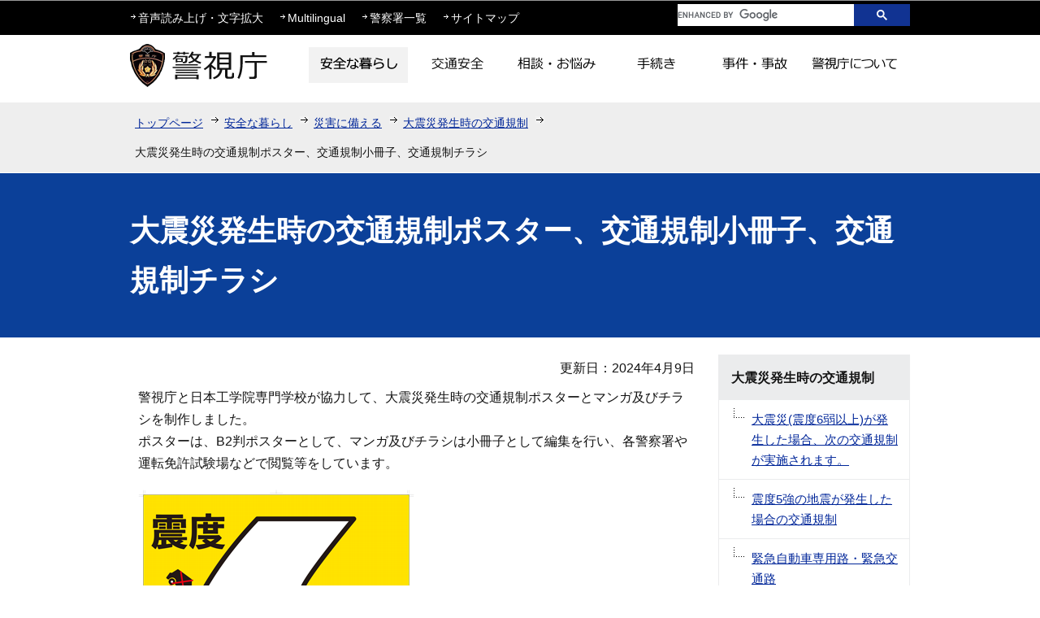

--- FILE ---
content_type: text/html
request_url: https://www.keishicho.metro.tokyo.lg.jp/kurashi/saigai/shinsai_kisei/poster.html
body_size: 4769
content:
<!DOCTYPE HTML>
<html lang="ja" >
<head>
<meta charset="UTF-8">
<meta name="viewport" content="width=device-width,initial-scale=1.0">
<meta name="Author" content="Metropolitan Police Department">


<link rel="stylesheet" type="text/css" media="all" href="/css/style.wysiwyg.css">
<link rel="stylesheet" type="text/css" media="all" href="/css/style.tableconverter.css">
<script src="/js/jquery-1.8.2.min.js"></script>
<script src="/js/jquery.cookie.js"></script>
<script src="/js/analyticscode.js"></script>

<link rel="stylesheet" type="text/css" media="all" href="/css/style_base.css">
<link href="/css/style_base_smph.css" rel="stylesheet" media="screen and (max-width: 768px)">
<link rel="stylesheet" type="text/css" media="all" href="/css/style_main.css">
<link rel="stylesheet" type="text/css" media="print" href="/css/style_print.css">
<title>大震災発生時の交通規制ポスター、交通規制小冊子、交通規制チラシ　警視庁</title>





<script src="/js/gnavi.js"></script>
<script src="https://cse.google.com/cse.js?cx=0592f45d63bcd4f09"></script>
</head>
<body id="base">

<!-- scs_jyogai_start -->
<noscript>
<p class="jsmessage">警視庁ホームページではJavaScriptを使用しています。JavaScriptの使用を有効にしていない場合は、一部の機能が正確に動作しない恐れがあります。<br>お手数ですがJavaScriptの使用を有効にしてください。</p>
</noscript>
<div class="blockjump"><a id="PTOP" name="PTOP"><img alt="このページの先頭です" height="1" src="/images/spacer.gif" width="1"></a></div>
<div id="blockskip">
<script type="text/javascript">
<!--
$(function(){
	$("#blockskip a").focus(function(){
		$(this).parent()
			.animate(
				{
					height: '1.5em'
				},{
					duration: 'fast'
				}
			)
			.addClass("show");
	});
	$("#blockskip a")
		.blur(function(){
		$(this).parent()
			.animate(
				{
					height: '1px'
				},{
					duration: 'fast',
					complete: function(){
						$(this).removeClass("show");
					}
				}
			)
	});
});
// -->
</script>
<a href="#CONT">このページの本文へ移動</a>
</div>
<!-- ▼ヘッダーここから▼ -->
<div id="baseall">
<div id="headbgall">
<div id="headbg" class="clearfix pchead">
<div class="inner">
<div class="head2bg clearfix">
<div class="head3bg clearfix">
<ul class="headlist clearfix">
<li><a href="javascript:void(0)" class="zoom_url_js">音声読み上げ・文字拡大</a></li>
<li><a href="/multilingual/index.html">Multilingual</a></li>
<li><a href="/about_mpd/shokai/ichiran/index.html">警察署一覧</a></li>
<li><a href="/sitemap.html">サイトマップ</a></li>
</ul>
</div>
<div class="search clearfix">
<div class="txtno-display">キーワード検索</div>
<!-- ▽サイト内検索▽ -->
<div class="gcse-searchbox-only" data-newWindow="true"></div>
<!-- △サイト内検索△ -->
</div>
</div>
</div><!-- /div inner -->
<div id="head1bg">
<div id="h0title"><a href="/index.html"><img src="/images/c_title.png" alt="警視庁" width="180" height="70"></a></div>
<!--▽グローバルナビ▽-->
<div id="gnb">
<ul class="gnavi clearfix">
<li class="gnavi01 parent"><a href="/kurashi/index.html"><img src="/images/c_gnb01_off.png" width="122" height="44" alt="安全な暮らし"></a></li>
<li class="gnavi02 parent"><a href="/kotsu/index.html"><img src="/images/c_gnb02_off.png" width="122" height="44" alt="交通安全"></a></li>
<li class="gnavi03 parent"><a href="/sodan/index.html"><img src="/images/c_gnb03_off.png" width="122" height="44" alt="相談・お悩み"></a></li>
<li class="gnavi04 parent"><a href="/tetsuzuki/index.html"><img src="/images/c_gnb04_off.png" width="122" height="44" alt="手続き"></a></li>
<li class="gnavi05 parent"><a href="/jiken_jiko/index.html"><img src="/images/c_gnb05_off.png" width="122" height="44" alt="事件・事故"></a></li>
<li class="gnavi06 parent"><a href="/about_mpd/index.html"><img src="/images/c_gnb06_off.png" width="122" height="44" alt="警視庁について"></a></li>
</ul>
</div><!-- /div gnb -->
<!--△グローバルナビ△-->
</div><!-- /div head1bg -->
</div><!-- /div headbg -->
<div class="guidance"><img src="/images/spacer.gif" alt="サイトメニューここまで" width="1" height="1"></div>

<div id="headbg_smph" class="sphead">
<div class="head_in">
<div class="top-logo"><a href="/index.html"><img width="221" height="45" alt="警視庁" src="/images/s_logo_top.png"></a></div>
<p class="clearfix" id="sitemap_btn"><a href="/sitemap.html">サイトマップ</a></p>
</div>
<p class="clearfix" id="Menu_Area"><img width="40" height="40" alt="メニュー" src="/images/s_btn_menu.gif"></p>

<nav class="gnav effect2 clearfix" style="display: none;">
<ul class="clearfix">
<li class="effect1"><a href="/kurashi/index.html"><img width="96" height="96" alt="安全な暮らし" src="/images/s_gnav_01.gif"></a></li>
<li class="effect1"><a href="/kotsu/index.html"><img width="96" height="96" alt="交通安全" src="/images/s_gnav_02.gif"></a></li>
<li class="effect1"><a href="/sodan/index.html"><img width="96" height="96" alt="相談・お悩み" src="/images/s_gnav_03.gif"></a></li>
<li class="effect1"><a href="/tetsuzuki/index.html"><img width="96" height="96" alt="手続き" src="/images/s_gnav_04.gif"></a></li>
<li class="effect1"><a href="/jiken_jiko/index.html"><img width="96" height="96" alt="事件・事故" src="/images/s_gnav_05.gif"></a></li>
<li class="effect1"><a href="/about_mpd/index.html"><img width="96" height="96" alt="警視庁について" src="/images/s_gnav_06.gif"></a></li>
<li class="effect1 textlink"><a href="/multilingual/index.html">Multilingual</a></li>
<li class="effect1 textlink"><a href="/about_mpd/shokai/ichiran/index.html">警察署一覧</a></li>
</ul>
</nav>
<div id="searchbox">
<div class="txtno-display">キーワード検索</div>
<div class="search">
<div class="gcse-searchbox-only" data-newWindow="true"></div>
</div>
</div>
<!-- .sphead --></div>
<!--▽パンくずナビ▽-->
<div class="pankuzu">
<ul class="clearfix">
<li><a href="/index.html">トップページ</a></li>
<li><a href="../../index.html">安全な暮らし</a></li>
<li><a href="../index.html">災害に備える</a></li>
<li><a href="./index.html">大震災発生時の交通規制</a></li>
<li class="pk-thispage">大震災発生時の交通規制ポスター、交通規制小冊子、交通規制チラシ</li>

</ul>
</div>
<!--△パンくずナビ△-->
</div><!-- /div headbgall -->


<hr>
<div id="basebgwrap">
<div id="basewrap">
<div class="guidance"><a name="CONT" id="CONT"><img src="/images/spacer.gif" alt="本文ここから" width="1" height="1"></a></div>
<!-- scs_jyogai_end -->




<div class="h1bg"><div><h1>大震災発生時の交通規制ポスター、交通規制小冊子、交通規制チラシ</h1></div></div>
<div class="c_main_con">
<div class="wrap clearfix">
<div id="main">
<div class="main_inner">





<div class="update clearfix"><p>更新日：2024年4月9日</p></div>




<div class="wysiwyg_wp"><p>警視庁と日本工学院専門学校が協力して、大震災発生時の交通規制ポスターとマンガ及びチラシを制作しました。<br>ポスターは、B2判ポスターとして、マンガ及びチラシは小冊子として編集を行い、各警察署や運転免許試験場などで閲覧等をしています。</p></div>
<div class="img-area">
<p class="img-left"><img src="poster.images/01.png" width="340" height="474" alt="大震災発生時の交通規制ポスター「震度6弱以上地震発生時交通規制」"></p>
</div>
<p class="filelink"><img src="/images/spacer.gif" alt="ファイルダウンロード　新規ウインドウで開きます。" width="1" height="1" class="img-guidance"><a class="pdf" href="poster.files/poster01.pdf" target="_blank">大震災発生時の交通規制ポスター「震度6弱以上地震発生時交通規制」（PDF形式：121KB）</a></p>

<div class="img-area">
<p class="img-left"><img src="poster.images/02.png" width="340" height="474" alt="大震災発生時の交通規制ポスター「車で逃げないで！」"></p>
</div>
<p class="filelink"><img src="/images/spacer.gif" alt="ファイルダウンロード　新規ウインドウで開きます。" width="1" height="1" class="img-guidance"><a class="pdf" href="poster.files/poster02.pdf" target="_blank">大震災発生時の交通規制ポスター「車で逃げないで！」（PDF形式：208KB）</a></p>

<div class="img-area">
<p class="img-left"><img src="poster.images/03.png" width="340" height="474" alt="大震災発生時の交通規制ポスター「都内交通規制」"></p>
</div>
<p class="filelink"><img src="/images/spacer.gif" alt="ファイルダウンロード　新規ウインドウで開きます。" width="1" height="1" class="img-guidance"><a class="pdf" href="poster.files/poster03.pdf" target="_blank">大震災発生時の交通規制ポスター「都内交通規制」（PDF形式：183KB）</a></p>

<div class="img-area">
<p class="img-left"><img src="poster.images/04.png" width="340" height="480" alt="大震災発生時の交通規制小冊子"></p>
</div>
<p class="filelink"><img src="/images/spacer.gif" alt="ファイルダウンロード　新規ウインドウで開きます。" width="1" height="1" class="img-guidance"><a class="pdf" href="poster.files/leaflet.pdf" target="_blank">大震災発生時の交通規制小冊子　大震災が起こったら「大震災に遭遇したドライバーたちの5つの物語」（PDF形式：11,721KB）</a></p>

<div class="img-area">
<p class="imglink-side2"><img src="poster.images/05.png" width="340" height="477" alt="あなたはいくつ知っていますか？震度6弱以上の大震災が発生したら"></p>
<p class="imglink-side2"><img src="poster.images/06.png" width="340" height="479" alt="大震災震度6弱以上が発生したら！新たに車を乗り出さないで！"></p>
</div>
<p class="filelink"><img src="/images/spacer.gif" alt="ファイルダウンロード　新規ウインドウで開きます。" width="1" height="1" class="img-guidance"><a class="pdf" href="poster.files/01.pdf" target="_blank">あなたはいくつ知っていますか？震度6弱以上の大震災が発生したら（PDF形式：450KB）</a></p>
<p class="filelink"><img src="/images/spacer.gif" alt="ファイルダウンロード　新規ウインドウで開きます。" width="1" height="1" class="img-guidance"><a class="pdf" href="poster.files/02.pdf" target="_blank">大震災震度6弱以上が発生したら！新たに車を乗り出さないで！（PDF形式：299KB）</a></p>







<!-- scs_jyogai_start -->
<p class="dladobereader">
PDF形式のファイルを開くには、Adobe Acrobat Reader DC（旧Adobe Reader）が必要です。<br>
お持ちでない方は、Adobe社から無償でダウンロードできます。<br>
<a href="https://get.adobe.com/jp/reader/" target="_blank"><img src="/images/get_adobe_reader.png" alt="Get Adobe Acrobat Reader DC　（新規ウインドウで開きます。）" width="158" height="39">Adobe Acrobat Reader DCのダウンロードへ</a></p>
<!-- scs_jyogai_end -->









<div class="contact">
<h2>情報発信元</h2>
<p>警視庁　交通規制課　災害交通対策係
<br>電話：03-3581-4321（警視庁代表）</p>
</div>






<!-- scs_jyogai_start -->
<div class="guidance"><img alt="本文ここまで" height="1" src="/images/spacer.gif" width="1"></div>
<div class="tothispage2 clearfix"><div><a href="#PTOP">ページトップへ戻る</a></div></div>
</div><!-- /div main_inner -->
</div><!-- /div main -->
<hr>
<div id="localnavi">
<div class="guidance"><img alt="サブナビゲーションここから" height="1" src="/images/spacer.gif" width="1"></div>
<!-- ▽サブナビゲーション▽ -->

<div id="losubnavi">
<div class="lobgbox">
<h2><span class="lobox_img">大震災発生時の交通規制</span></h2>
<ul>
<li><a href="/kurashi/saigai/shinsai_kisei/kisei/index.html">大震災(震度6弱以上)が発生した場合、次の交通規制が実施されます。</a></li>

<li><a href="/kurashi/saigai/shinsai_kisei/kotsu.html">震度5強の地震が発生した場合の交通規制</a></li>

<li><a href="/kurashi/saigai/shinsai_kisei/emergency.html">緊急自動車専用路・緊急交通路</a></li>

<li><a href="/kurashi/saigai/shinsai_kisei/bosaigatasingo.html">防災型信号機をご存じですか？</a></li>

<li><span class="now">大震災発生時の交通規制ポスター、交通規制小冊子、交通規制チラシ</span></li>
</ul>
</div></div>

<!-- △サブナビゲーション△ -->
<!-- ▽レコメンド▽ -->

<div class="lorecommend lobgbox">
<h2><span class="lobox_img">このページを見ている人はこんなページも見ています</span></h2>
<ul>
<li class="pagelinkin"><a href="/kurashi/cyber/internet_cafe/caution.html"> インターネットカフェを利用する際の注意</a></li>
<li class="pagelinkin"><a href="/kurashi/cyber/joho/anti_virus.html"> コンピュータ・ウイルスに対する自己防衛</a></li>
<li class="pagelinkin"><a href="/tetsuzuki/keibi/k_keibi/board.html"> 警備業掲示板</a></li>
</ul>
</div>

<!-- △レコメンド△ -->
<!-- ▽サイドボタン▽ -->
<p class="lojoho"><a href="/menkyo/index.html"><img alt="運転免許に関する情報" width="236" height="106" src="/images/c_btm_snavi_01.gif"></a></p>
<p class="lojoho"><a href="/faq/index.html"><img alt="よくある質問" width="236" height="70" src="/images/c_btm_snavi_02.gif"></a></p>
<p class="lojoho"><a href="/about/mitsukaru.html"><img alt="情報が見つからないときは" width="236" height="70" src="/images/c_btm_snavi_03.gif"></a></p>
<!-- △サイドボタン△ -->
<div class="guidance"><img alt="サブナビゲーションここまで" height="1" src="/images/spacer.gif" width="1"></div>
</div><!-- /div localnavi -->
</div><!-- /div wrap -->
</div><!-- /div c_main_con -->
<hr>
</div><!-- /div basewrap -->
</div><!-- /div basebgwrap -->
<!-- ▼フッターここから▼ -->
<div class="footbgall clearfix">
<div class="footwp">
<div class="newpara guidance"><img src="/images/spacer.gif" alt="以下フッターです。" width="1" height="1"></div>
<div class="foot1bg clearfix">
<div class="f0add clearfix">
<h2 class="f_btn_letf">警視庁</h2>
</div>
<div class="inner">
	<ul class="footlist clearfix">
	<li><a href="/about/index.html">このサイトについて</a></li>
	<li><a href="/about/kojinjoho.html">個人情報保護</a></li>
	<li><a href="/about/accessibility.html">アクセシビリティポリシー</a></li>
	<li><a id="logoform" class="logoform" href="https://logoform.jp/form/tmgform/800646" target="_blank">ホームページ評価アンケート</a></li>
	<li><a href="/about_mpd/link.html">リンク集</a></li>
	</ul>
	<address class="f_btn_letf">〒100-8929　東京都千代田区霞が関2丁目1番1号　電話：03-3581-4321（代表）</address>
	</div>
</div><!-- /div foot1bg -->

<div id="footer_nav">
<div class="footer_linknavi effect3">
<nav>
<div class="h2bg_hanyou"><div><h2>警視庁</h2></div></div>
<p>〒100-8929<br>
東京都千代田区霞が関2丁目1番1号</p>
<p class="tel-link">電話：<a href="tel:0335814321">03-3581-4321</a>（代表）</p>
<div class="top_main_mail">
<div class="mail_box effect1"><a href="/about_mpd/johoteikyo/anket/index.html">情報提供</a></div>
<div class="mail_box line-2 effect1"><a href="/anket/opinion.html">苦情・ご要望・ご意見</a></div>
</div>
</nav>
<p class="link_nav s_foot_link01"><a href="#top">ページの上部へ戻る</a></p>
<p class="link_nav s_foot_link02"><a href="/index.html">トップページに戻る</a></p>
<p class="link_nav s_foot_link04"><a href="/about/index.html">このサイトについて</a></p>
<p class="link_nav s_foot_link04"><a href="/about/kojinjoho.html">個人情報保護</a></p>
<p class="link_nav s_foot_link04"><a href="/about/accessibility.html">アクセシビリティポリシー</a></p>
<p class="link_nav s_foot_link04"><a class="logoform" href="https://logoform.jp/form/tmgform/800646" target="_blank">ホームページ評価アンケート</a></p>
<script src="/js/logoform.js"></script>
</div>
	
<div class="switchBtn">
<button type="button" id="swPc">PC版表示</button>
<button type="button" id="swSp" class="btnAcv">スマートフォン版表示</button>
</div>
<!-- footer_nav --></div>

<div id="author_img">
<a href="/index.html">警視庁シンボルマスコット「ピーポくん」</a>
</div>
</div><!-- /div footwp -->

</div>
<div class="foot2bg">
<div class="f0copy">Copyright &copy; Metropolitan Police Department. All Rights Reserved.<div class="guidance"><img src="/images/spacer.gif" alt="フッターここまで" width="1" height="1"><a href="#PTOP"><img src="/images/spacer.gif" alt="このページのトップに戻る" width="1" height="1"></a></div></div>
</div><!-- /div foot2bg -->
<!-- ▲フッターここまで▲ -->
</div><!-- /div baseall -->
<!-- scs_jyogai_end -->

<script type="text/javascript" src="/js/smph_tab.js" charset="utf-8"></script>
<script type="text/javascript" src="/js/jquery.swView.js"></script>
</body>
</html>

--- FILE ---
content_type: application/javascript
request_url: https://www.keishicho.metro.tokyo.lg.jp/js/logoform.js
body_size: 321
content:
let elementClass = document.querySelectorAll( ".logoform" );
var pageTitle = document.title;
var elementID = document.getElementById("logoform");

const url = elementID.href;
const urlSearchParams = new URLSearchParams(url.split('?')[1]);
urlSearchParams.append('r[8:text]', pageTitle);
const updatedUrl = `${url.split('?')[0]}?${urlSearchParams.toString()}`;


window.addEventListener("DOMContentLoaded", () => {
        for (i = 0; i < elementClass.length; i++) {
            elementClass[i].href = updatedUrl;
    }
});


--- FILE ---
content_type: application/javascript
request_url: https://www.keishicho.metro.tokyo.lg.jp/js/jquery.swView.js
body_size: 618
content:
//////////////////////////////////////////////////
//	swView.js
//////////////////////////////////////////////////
$(function(){
	btnPc = 'swPc';
	btnSp = 'swSp';
	btnAcvClass = 'btnAcv';
	vpPc = 'width=1240,initial-scale=1.0';
	vpSp = 'width=device-width,initial-scale=1.0';

	// ViewPort
	setBtn='#'+(btnPc)+',#'+(btnSp); setBtnPc='#'+(btnPc); setBtnSp='#'+(btnSp);
	$(setBtn).on('click',function(){
		$.cookie('swView', $(this).attr('id') == btnPc ? 1 : 0);
		location.reload();
		return false;
	});

	// BtnActive
	var cookie = $.cookie('btnAcv');
	if(cookie == 'acvPc'){
		$(setBtnPc).addClass(btnAcvClass);
		$(setBtnSp).removeClass(btnAcvClass);
	} else if(cookie == 'acvSp'){
		$(setBtnPc).removeClass(btnAcvClass);
		$(setBtnSp).addClass(btnAcvClass);
	}
	$(setBtnPc).on('click',function(){
		$.cookie('btnAcv','acvPc',{expires:7, path:'/'});
		$(setBtnSp).removeClass(btnAcvClass);
		$(this).addClass(btnAcvClass);
	});
	$(setBtnSp).on('click',function(){
		$.cookie('btnAcv','acvSp',{expires:7, path:'/'});
		$(setBtnPc).removeClass(btnAcvClass);
		$(this).addClass(btnAcvClass);
	});
    var ua = navigator.userAgent;
    if (ua.indexOf('iPhone') > 0 || ua.indexOf('Android') > 0 && ua.indexOf('Mobile') > 0) {
		$('head').prepend('<meta name="viewport" content=' + ($.cookie('swView') == 1 ? vpPc : vpSp) + '>');
    } else if (ua.indexOf('iPad') > 0 || ua.indexOf('Android') > 0) {
		if (window.innerHeight > window.innerWidth) {
			$('head').prepend('<meta name="viewport" content=' + ($.cookie('swView') == 1 ? vpPc : vpSp) + '>');
		}else{
	        $('.switchBtn').remove();
		}
    } else {
        $('.switchBtn').remove();
		$('head').prepend('<meta name="viewport" content="width=device-width,initial-scale=1.0">');
    }
});